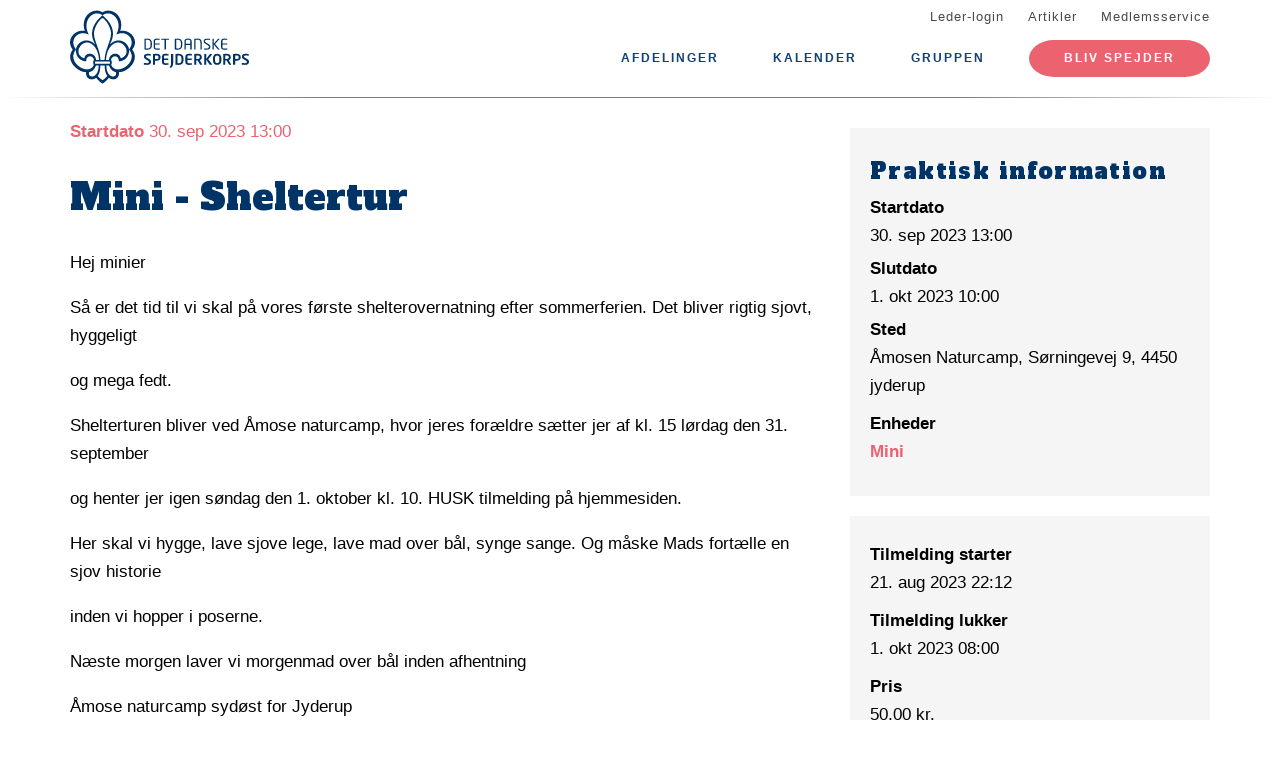

--- FILE ---
content_type: text/html; charset=UTF-8
request_url: https://skjoldungerne-lejre.dk/begivenhed/mini-sheltertur-1
body_size: 9607
content:
<!DOCTYPE html>
<html lang="da" dir="ltr" prefix="content: http://purl.org/rss/1.0/modules/content/  dc: http://purl.org/dc/terms/  foaf: http://xmlns.com/foaf/0.1/  og: http://ogp.me/ns#  rdfs: http://www.w3.org/2000/01/rdf-schema#  schema: http://schema.org/  sioc: http://rdfs.org/sioc/ns#  sioct: http://rdfs.org/sioc/types#  skos: http://www.w3.org/2004/02/skos/core#  xsd: http://www.w3.org/2001/XMLSchema# ">
  <head>
    <meta charset="utf-8" />
<meta name="description" content="Hej minierSå er det tid til vi skal på vores første shelterovernatning efter sommerferien. Det bliver rigtig sjovt, hyggeligtog mega fedt.Shelterturen bliver ved Åmose naturcamp, hvor jeres forældre sætter jer af kl. 15 lørdag den 31. septemberog henter jer igen søndag den 1. oktober kl. 10. HUSK tilmelding på hjemmesiden.Her skal vi hygge, lave sjove lege, lave mad over bål, synge sange. Og måske Mads fortælle en sjov historieinden vi hopper i poserne.Næste morgen laver vi morgenmad over bål inden afhentning" />
<link rel="canonical" href="https://skjoldungerne-lejre.dk/begivenhed/mini-sheltertur-1" />
<meta property="og:site_name" content="Skjoldungerne - Lejre Gruppe" />
<meta property="og:url" content="https://skjoldungerne-lejre.dk/begivenhed/mini-sheltertur-1" />
<meta property="og:title" content="Mini - Sheltertur" />
<meta property="og:description" content="Hej minierSå er det tid til vi skal på vores første shelterovernatning efter sommerferien. Det bliver rigtig sjovt, hyggeligtog mega fedt.Shelterturen bliver ved Åmose naturcamp, hvor jeres forældre sætter jer af kl. 15 lørdag den 31. septemberog henter jer igen søndag den 1. oktober kl. 10. HUSK tilmelding på hjemmesiden.Her skal vi hygge, lave sjove lege, lave mad over bål, synge sange. Og måske Mads fortælle en sjov historieinden vi hopper i poserne.Næste morgen laver vi morgenmad over bål inden afhentning" />
<meta name="twitter:card" content="summary" />
<meta name="twitter:title" content="Mini - Sheltertur" />
<meta name="twitter:description" content="Hej minierSå er det tid til vi skal på vores første shelterovernatning efter sommerferien. Det bliver rigtig sjovt, hyggeligtog mega fedt.Shelterturen bliver ved Åmose naturcamp, hvor jeres forældre sætter jer af kl. 15 lørdag den 31. septemberog henter jer igen søndag den 1. oktober kl. 10. HUSK tilmelding på hjemmesiden.Her skal vi hygge, lave sjove lege, lave mad over bål, synge sange. Og måske Mads fortælle en sjov historieinden vi hopper i poserne.Næste morgen laver vi morgenmad over bål inden afhentning" />
<meta name="Generator" content="Drupal 10 (https://www.drupal.org)" />
<meta name="MobileOptimized" content="width" />
<meta name="HandheldFriendly" content="true" />
<meta name="viewport" content="width=device-width, initial-scale=1.0" />
<script type="application/ld+json">{
    "@context": "https://schema.org",
    "@graph": [
        {
            "@type": "Event",
            "url": "https://skjoldungerne-lejre.dk/begivenhed/mini-sheltertur-1",
            "name": "Mini - Sheltertur",
            "description": "Hej minierSå er det tid til vi skal på vores første shelterovernatning efter sommerferien. Det bliver rigtig sjovt, hyggeligtog mega fedt.Shelterturen bliver ved Åmose naturcamp, hvor jeres forældre sætter jer af kl. 15 lørdag den 31. septemberog henter jer igen søndag den 1. oktober kl. 10. HUSK tilmelding på hjemmesiden.Her skal vi hygge, lave sjove lege, lave mad over bål, synge sange. Og måske Mads fortælle en sjov historieinden vi hopper i poserne.Næste morgen laver vi morgenmad over bål inden afhentning",
            "startDate": "2023-09-30T13:00:00+0200",
            "endDate": "2023-10-01T10:00:00+0200",
            "@id": "https://skjoldungerne-lejre.dk/node/649",
            "location": {
                "@type": "Place",
                "name": [
                    "Åmosen Naturcamp",
                    "Sørningevej 9",
                    "4450 jyderup"
                ],
                "address": {
                    "@type": "PostalAddress",
                    "streetAddress": [
                        "Åmosen Naturcamp",
                        "Sørningevej 9",
                        "4450 jyderup"
                    ]
                }
            },
            "performer": {
                "@type": "Organization",
                "name": "Skjoldungerne - Lejre Gruppe",
                "url": "https://skjoldungerne-lejre.dk/"
            }
        }
    ]
}</script>
<link rel="icon" href="/core/misc/favicon.ico" type="image/vnd.microsoft.icon" />
<link rel="alternate" hreflang="da" href="https://skjoldungerne-lejre.dk/begivenhed/mini-sheltertur-1" />

    <title>Mini - Sheltertur</title>
    <link rel="stylesheet" media="all" href="/assets/grp2622/css/css_it8gDK9P_GQgHpvElh6awJsKGcsjvB3ZEVFUbtTkA0Q.css?delta=0&amp;language=da&amp;theme=baloo&amp;include=eJxVjFEKgCAQRC9keaY1FzNcNxyD7PRZUdDPMPMGnqOkat2VQ51Z2EyJgNYRvi4MUGC8O6vvnxa2vmwrpZEW2n_Ax24MD8pahFI82KChstzqE8xBLdk" />
<link rel="stylesheet" media="all" href="/assets/grp2622/css/css_0vgD48dDME4P8-bXO2Ocgl6wITGC2qyoLIic9zMIcgQ.css?delta=1&amp;language=da&amp;theme=baloo&amp;include=eJxVjFEKgCAQRC9keaY1FzNcNxyD7PRZUdDPMPMGnqOkat2VQ51Z2EyJgNYRvi4MUGC8O6vvnxa2vmwrpZEW2n_Ax24MD8pahFI82KChstzqE8xBLdk" />

    <script type="application/json" data-drupal-selector="drupal-settings-json">{"path":{"baseUrl":"\/","pathPrefix":"","currentPath":"node\/649","currentPathIsAdmin":false,"isFront":false,"currentLanguage":"da"},"pluralDelimiter":"\u0003","suppressDeprecationErrors":true,"ajaxPageState":{"libraries":"eJx1jl0OAiEMBi_EhiMRwC_YUH5C6xo8vbgJPulLM53OQ4Pn1mz4zEPvKDAXW50dmdRE9iJzBYLNBSI-QfZe223d2sCiUTzTCyaNR-94IjicqCr2JKHAcNHXCGav1Kpjqvl_OpBIdPxMl46ZarJfdWxlZIqiXC-_Ae0LV-4","theme":"baloo","theme_token":null},"ajaxTrustedUrl":[],"gruppeweb_events":{"visible_cancellation_link":{"timestamps":{"start":1696071600}},"visible_registration_link":{"timestamps":{"start":1692648774,"end":1696140000}}},"user":{"uid":0,"permissionsHash":"b12c5774b09fcbe5a8044b200634b107b67a3ac3c4b5d76fff0d8d07d9106f70"}}</script>
<script src="/assets/grp2622/js/js_J0Z3Jz_ZXZrFYcGVkx-GcYTNebcGCLXN8sxq1QceWCE.js?scope=header&amp;delta=0&amp;language=da&amp;theme=baloo&amp;include=eJx1ykEOgCAMBdELSTgSoeQHG2ohUPH66kJXupnFy1CUWj3ddbZiw5L73hoOUMCE2vCTB5MgpKgJItG4ahDW8r92ZB7WP9eLU2HN_iX30AmkOTi1"></script>

          <link rel="apple-touch-icon" sizes="180x180" href="/themes/custom/baloo/assets/images/fav/apple-touch-icon.png">
    <link rel="icon" type="image/png" href="/themes/custom/baloo/assets/images/fav/favicon-32x32.png" sizes="32x32">
    <link rel="icon" type="image/png" href="/themes/custom/baloo/assets/images/fav/favicon-16x16.png" sizes="16x16">
    <link rel="manifest" href="/themes/custom/baloo/assets/images/fav/manifest.json">
    <link rel="mask-icon" href="/themes/custom/baloo/assets/images/fav/safari-pinned-tab.svg" color="#001360">
    <link rel="shortcut icon" href="/themes/custom/baloo/assets/images/fav/favicon.ico">
    <meta name="msapplication-config" content="/themes/custom/baloo/assets/images/fav/browserconfig.xml">
    <meta name="theme-color" content="#ffffff">
  </head>
  <body class="path-node page-node-type-event">
        <a href="#main-content" class="visually-hidden focusable skip-link">
      Gå til hovedindhold
    </a>
    
      <div class="dialog-off-canvas-main-canvas" data-off-canvas-main-canvas>
    
<div class="layout-container js-layout-container">
  <header role="navigation" class="header-fixed no-printing js-header">
    <div>
        <div class="region region-branding-top">
    <div class="container">
  <div class="branding-top">
          <a href="/" title="Hjem" rel="home" class="branding-top__link">
        <img src="/themes/custom/baloo/logo.svg" alt="Hjem" width="500px" height="210px" />
      </a>
      </div>
</div>


  </div>

          <div class="region region-top-menu right-aligned">
        <div class="container">
        <nav role="navigation" aria-labelledby="block-baloo-topmenu-menu" id="block-baloo-topmenu" class="block block-menu navigation menu--top-menu">
            
  <h2 class="visually-hidden" id="block-baloo-topmenu-menu">Top menu</h2>
  

        
<div class="top-menu">
  <ul class="top-menu__menu">
          <li  class="top-menu__menu-item">
        <a href="/login" data-drupal-link-system-path="login">Leder-login</a>
      </li>
          <li  class="top-menu__menu-item">
        <a href="/artikler" data-drupal-link-system-path="artikler">Artikler</a>
      </li>
          <li  class="top-menu__menu-item">
        <a href="https://medlem.dds.dk/">Medlemsservice</a>
      </li>
      </ul>
</div>

  </nav>

        </div>
    </div>

          <div class="region region-primary-menu">
        <div class="container">
          <nav role="navigation" aria-labelledby="block-baloo-main-menu-menu" id="block-baloo-main-menu" class="block block-menu navigation menu--main">
            
  <h2 class="visually-hidden" id="block-baloo-main-menu-menu">Main navigation</h2>
  

        

<div class="main-menu">
                
      <input type="checkbox" id="main-menu__toggle" class="main-menu__toggle-input" />
      <label for="main-menu__toggle" class="main-menu__toggle"></label>
      <ul class="main-menu__menu">
    
          
      <li class="main-menu__item is-expanded" tabindex="-1">
        <a href="/" data-drupal-link-system-path="&lt;front&gt;">Afdelinger</a>

                                <input type="checkbox" id="main-menu__sub-toggle--menu_link_content:a3bb5065-68b4-45f0-9c1f-09f29d77d0c0" class="main-menu__toggle-input" />
      <label for="main-menu__sub-toggle--menu_link_content:a3bb5065-68b4-45f0-9c1f-09f29d77d0c0" class="main-menu__sub-toggle"></label>
      <ul class="main-menu__sub-menu">

    
          
      <li class="main-menu__item" tabindex="-1">
        <a href="/familiespejder" data-drupal-link-system-path="node/3">Familiespejder (-6 år)</a>

              </li>
          
      <li class="main-menu__item" tabindex="-1">
        <a href="/mikroer" data-drupal-link-system-path="node/4">Mikroer (6-8 år)</a>

              </li>
          
      <li class="main-menu__item" tabindex="-1">
        <a href="/mini" data-drupal-link-system-path="node/5">Mini (8-10 år)</a>

              </li>
          
      <li class="main-menu__item" tabindex="-1">
        <a href="/junior" data-drupal-link-system-path="node/6">Junior (10-12 år)</a>

              </li>
          
      <li class="main-menu__item" tabindex="-1">
        <a href="/trop" data-drupal-link-system-path="node/9">Trop (12-15 år)</a>

              </li>
          
      <li class="main-menu__item" tabindex="-1">
        <a href="/foraeldrepatrulje" data-drupal-link-system-path="node/10">Forældrepatrulje </a>

              </li>
          
      <li class="main-menu__item" tabindex="-1">
        <a href="/stottegruppe" data-drupal-link-system-path="node/11">Støttegruppe </a>

              </li>
          
      <li class="main-menu__item" tabindex="-1">
        <a href="/klan" data-drupal-link-system-path="node/488">Klan </a>

              </li>
    
    
        </ul>

              </li>
          
      <li class="main-menu__item" tabindex="-1">
        <a href="/kalender" data-drupal-link-system-path="kalender">Kalender</a>

              </li>
          
      <li class="main-menu__item is-expanded" tabindex="-1">
        <a href="/" data-drupal-link-system-path="&lt;front&gt;">Gruppen</a>

                                <input type="checkbox" id="main-menu__sub-toggle--menu_link_content:3019d8f3-101d-448e-b8fe-b05f868f2c64" class="main-menu__toggle-input" />
      <label for="main-menu__sub-toggle--menu_link_content:3019d8f3-101d-448e-b8fe-b05f868f2c64" class="main-menu__sub-toggle"></label>
      <ul class="main-menu__sub-menu">

    
          
      <li class="main-menu__item" tabindex="-1">
        <a href="/gruppestyrelse" data-drupal-link-system-path="node/29">Gruppestyrelse</a>

              </li>
          
      <li class="main-menu__item" tabindex="-1">
        <a href="/ledere" data-drupal-link-system-path="node/28">Ledere</a>

              </li>
          
      <li class="main-menu__item" tabindex="-1">
        <a href="/priser" data-drupal-link-system-path="node/30">Priser</a>

              </li>
          
      <li class="main-menu__item" tabindex="-1">
        <a href="/arsplan">Årsplan</a>

              </li>
          
      <li class="main-menu__item" tabindex="-1">
        <a href="/skjoldungerne-lejre-gruppe" data-drupal-link-system-path="node/2">Om gruppen</a>

              </li>
          
      <li class="main-menu__item" tabindex="-1">
        <a href="https://skjoldungerne-lejre.dk/vores-stoetter">Vores støtter</a>

              </li>
          
      <li class="main-menu__item" tabindex="-1">
        <a href="/uniformen" data-drupal-link-system-path="node/581">Uniformen</a>

              </li>
    
    
        </ul>

              </li>
    
          <li class="main-menu__item main-menu__item--top-menu" tabindex="-1">

        <a href="/login" data-drupal-link-system-path="login">Leder-login</a>
      </li>
          <li class="main-menu__item main-menu__item--top-menu" tabindex="-1">

        <a href="/artikler" data-drupal-link-system-path="artikler">Artikler</a>
      </li>
          <li class="main-menu__item main-menu__item--top-menu" tabindex="-1">

        <a href="https://medlem.dds.dk/">Medlemsservice</a>
      </li>
    
          <li class="main-menu__cta main-menu__item" tabindex="-1">

        <a href="https://medlem.dds.dk/member/signup/2622">Bliv spejder</a>
      </li>
        </ul>

</div>


  </nav>

        </div>
    </div>

    </div>
  </header>

  <main role="main">
    <a id="main-content" tabindex="-1"></a>
    
    <div class="layout-highlighted">
        <div class="region region-highlighted">
    <div data-drupal-messages-fallback class="hidden"></div>

  </div>

    </div>
    <div class="layout-content ">
                <div class="region region-content">
    <div id="block-baloo-content" class="block block-system block-system-main-block">
  
    
      




<div class="container print-full-width">
  <section class="row">
    
    <article about="/begivenhed/mini-sheltertur-1" class="node node--type-event node--promoted node--view-mode-full col-md-8 print-full-width">
      
                  
              <div class="event__title-date">
      <strong>Startdato</strong> 30. sep 2023 13:00</div>

  <h1 class="page-title"><span class="field field--name-title field--type-string field--label-hidden">Mini - Sheltertur</span>
</h1>


      
            <div class="row">
        <div class="node__content col-md-12 print-full-width">
            
            <div class="field field--name-body field--type-text-with-summary field--label-hidden article-text field__item"><p>Hej minier</p><p>Så er det tid til vi skal på vores første shelterovernatning efter sommerferien. Det bliver rigtig sjovt, hyggeligt</p><p>og mega fedt.</p><p>Shelterturen bliver ved Åmose naturcamp, hvor jeres forældre sætter jer af kl. 15 lørdag den 31. september</p><p>og henter jer igen søndag den 1. oktober kl. 10. HUSK tilmelding på hjemmesiden.</p><p>Her skal vi hygge, lave sjove lege, lave mad over bål, synge sange. Og måske Mads fortælle en sjov historie</p><p>inden vi hopper i poserne.</p><p>Næste morgen laver vi morgenmad over bål inden afhentning</p><p>Åmose naturcamp sydøst for Jyderup</p><p>Sørningevej 9 Brokøb</p><p>4450 Jyderup</p><p><br></p><p>Pakkeliste, husk det kan godt blive koldt om natten</p><p> Sovepose og tæppe</p><p> Liggeunderlag</p><p> Tøj efter vejret, gerne en ekstra varm trøje</p><p> Hue og vanter</p><p> Ekstra sokker</p><p> Toiletgrej</p><p> Spisesæt</p><p> Sovebamse</p><p> Drikkedunk</p><p> Lommelygte</p><p>Medbring IKKE mobiltelefon eller slik</p><p>De bedste hilsner jeres miniledere Mads, Marie og Dorthe</p></div>
    
        </div>
        <div class="col-md-12">
                  </div>
      </div>
          </article>

        <aside class="col-md-4 no-printing article__sidebar article-text">
            <div class="box box--grey no-inline box--meta-info">
      <h2 class="box__heading">Praktisk information</h2>

              <div class="field__label">
          Startdato
        </div>
        <div class="field__item">
          30. sep 2023
          13:00
        </div>
      
              <div class="field__label">
          Slutdato
        </div>
        <div class="field__item">
          1. okt 2023
          10:00
        </div>
      
      
  <div class="field field--name-field-location field--type-string-long field--label-above">
    <div class="field__label">Sted</div>
              <div class="field__item">Åmosen Naturcamp, Sørningevej 9, 4450 jyderup</div>
          </div>

      
  <div class="field field--name-field-branches field--type-entity-reference field--label-above">
    <div class="field__label">Enheder</div>
          <div class="field__items">
              <div class="field__item"><a href="/mini" hreflang="da">Mini</a></div>
              </div>
      </div>

    </div>
  
      <div class="box box--grey no-inline box--meta-info">
              <div class="field field--type-decimal field--label-above">
          <div class="field__label">
            Tilmelding starter
          </div>
          <div class="field__item">
            21. aug 2023
            22:12
          </div>
        </div>
      
              <div class="field field--type-decimal field--label-above">
          <div class="field__label">
            Tilmelding lukker
          </div>
          <div class="field__item">
            1. okt 2023
            08:00
          </div>
        </div>
      
      
  <div class="field field--name-field-price field--type-decimal field--label-above">
    <div class="field__label">Pris</div>
              <div content="50.00" class="field__item">50,00 kr.</div>
          </div>


              <a class="link-button js-event-registration-link" target="_blank"
          href="https://medlem.dds.dk/event/id/48703/register?redirect_uri=https://skjoldungerne-lejre.dk/begivenhed/mini-sheltertur-1">
          <span>
            Tilmeld arrangement
          </span>
        </a>
      
      
      
    </div>
  
          </aside>
      </section>
</div>

  </div>

  </div>

                                                  
                  </div>

    
      </main>
  <footer role="contentinfo" class="footer no-printing">
    <div class="footer__top marine-lighter-background">
      <div class="container">
        <div class="row">
          
        </div>
      </div>
    </div>
    <div class="footer__bottom">
      <div class="container">
        <div class="row">
          <div class="col-md-3">
              <div class="footer__contact">
    <h3 class="footer__subtitle">
      Kontakt
    </h3>
          <div class="footer__address">
        
            <div class="field field--name-field-address field--type-address field--label-hidden field__item"><p class="address" translate="no"><span class="organization">Skjoldungerne - Lejre Gruppe</span><br>
<span class="address-line1">Jernbanevej 27</span><br>
<span class="postal-code">4330</span> <span class="locality">Hvalsø</span><br>
<span class="country">Danmark</span></p></div>
      
      </div>
              <div class="footer__phone">
        
            <div class="field field--name-field-telephone field--type-telephone field--label-hidden field__item"><a href="tel:+45-51-92-03-28">51 92 03 28</a></div>
      
      </div>
              <div class="footer__email">
        
            <div class="field field--name-field-email field--type-email field--label-hidden field__item"><a href="mailto:kasserer@skjoldungerne-lejre.dk">kasserer@skjoldungerne-lejre.dk</a></div>
      
      </div>
      </div>
          </div>
          <div class="col-md-6">
              <div class="footer__socials">
    <h3 class="footer__subtitle">
      Følg os på
    </h3>
    <div class="footer__socials-content">
                        <a class="footer__social footer__social--facebook" href="https://facebook.com/skjoldungerne" target="_blank" rel="noopener">
            <svg class="spejder-icon" id="facebook_icon" data-name="Facebook Icon" xmlns="http://www.w3.org/2000/svg" viewBox="0 0 60 60">
    <path class="cls-1" d="M41.6,6.51A22.4,22.4,0,0,0,38,5.76a32.49,32.49,0,0,0-4.31,0c-3.29.13-6.38,0.84-8.63,3.51a6.15,6.15,0,0,0-1.6,3.26c-0.16,1.45-.22,2.91-0.32,4.37-0.07,1.19-.13,2.39-0.2,3.67H19.55a1.13,1.13,0,0,0-1.26,1.08q-0.17,3.33-.2,6.66c0,0.84.35,1,1.16,1,1,0,2.07,0,3.3,0,0,2.72,0,5.24,0,7.75,0,3,0,5.9-.13,8.85-0.06,2.09-.18,4.92-0.34,7C22,54,22,54.24,23.2,54.36c1.74,0.17,3.5-.54,5.25-0.44a17.62,17.62,0,0,1,2.33.19,1.63,1.63,0,0,0,2.15-1.74c0-2.06,0-4.12,0-6.18,0.06-2.32.19-4.64,0.28-7,0.06-1.49.13-3,.16-4.47s0-3,0-4.55a0.73,0.73,0,0,1,.84-0.86q2.27,0,4.53,0A1,1,0,0,0,40,28.43c0.18-1.08.5-2.13,0.74-3.2,0.2-.87.4-1.74,0.53-2.62,0.07-.44.19-1-0.5-1.13A29.54,29.54,0,0,0,37.54,21c-1.45-.08-2.91,0-4.41,0,0.07-1.08.11-2,.21-2.95A3.56,3.56,0,0,1,35,15.25a6.9,6.9,0,0,1,4.73-1c1.07,0.13,1.51-.17,1.6-1.2,0-.34.07-0.68,0.12-1,0.21-1.44.36-2.9,0.66-4.32C42.23,7.08,42.17,6.66,41.6,6.51ZM40.65,9.14c-0.17,1.11-.28,2.24-0.43,3.35a5.82,5.82,0,0,1-.15.61,7.66,7.66,0,0,0-6.56,1.67A4,4,0,0,0,32.28,17,27.44,27.44,0,0,0,32,21.33c0,1,.27,1.16,1.26.93,2-.46,4,0,5.93.08A0.76,0.76,0,0,1,40,23.46c-0.42,1.51-.7,3.06-1.08,4.78-1.89,0-3.79,0-5.69,0a0.7,0.7,0,0,0-.86.81Q32.23,36.19,32,43.34c-0.08,3-.21,5.91-0.3,8.87,0,0.42-.13.67-0.57,0.66-2.53-.1-5.06.53-7.52,0.43,0-1.61,0-3.9,0-5.45,0-2,0-4.07,0-6.1,0-3.59-.12-7.19-0.18-10.78,0-.29,0-0.58,0-0.87a2.34,2.34,0,0,0,0-1.19,3.78,3.78,0,0,0-1.67-.75A22.29,22.29,0,0,0,19.22,28a3.74,3.74,0,0,1-.08-0.54c0-1.85,0-3.69,0-5.76,1.48,0.09,2.8.13,4.1,0.28a0.6,0.6,0,0,0,.8-0.59c0.12-.94.22-1.88,0.28-2.82a47.67,47.67,0,0,1,.35-5.7,8,8,0,0,1,1.67-3A7.52,7.52,0,0,1,31,7.28a17.13,17.13,0,0,1,8.06,0l0.15,0C40.93,7.47,40.91,7.47,40.65,9.14Z"/>
</svg>

          </a>
                                              <a class="footer__social footer__social--twitter" href="https://twitter.com/detdanskespejderkorps" target="_blank" rel="noopener">
            <svg class="spejder-icon" id="twitter_icon" data-name="Twitter Icon" xmlns="http://www.w3.org/2000/svg" viewBox="0 0 60 60">
    <path d="M55.71,13.57a1.6,1.6,0,0,0-.77.1l-1.71.39c0.47-.92.94-1.76,1.33-2.63a4.17,4.17,0,0,0,.15-1.17,3.52,3.52,0,0,0-1.19,0c-1.49.53-3,1.14-4.19,1.63-1.19-.75-2.24-1.42-3.3-2.07a7.85,7.85,0,0,0-4.22-1.24,17.83,17.83,0,0,0-4,.42,9.51,9.51,0,0,0-4.05,1.93,23.65,23.65,0,0,0-4.17,5.16,5.38,5.38,0,0,0-.6,2.14c-0.15,1-.17,2-0.26,3.15A19.65,19.65,0,0,1,26,21c-1.73-.49-3.43-1.09-5.13-1.67a8.27,8.27,0,0,1-2.4-.91c-1.78-1.36-3.8-2.32-5.55-3.76-1.53-1.25-2.7-2.78-4.14-4.09-0.66-.6-1.13-0.69-1.44.16C6.39,13.28,5.44,15.83,6,18.65c0.28,1.41.48,2.77,1.69,3.76a5.16,5.16,0,0,1,.82,1.18l-0.11.21-1.68-.42c-0.57-.14-0.92.17-0.78,0.68,0.43,1.48.76,3,1.33,4.42s1.34,3.13,3,4c0.63,0.34,1.21.79,1.81,1.19a12.31,12.31,0,0,1-1.66-.15,1.13,1.13,0,0,0-.88.43,4.26,4.26,0,0,0,.19,1.82,8.92,8.92,0,0,0,2.92,4.08,52.31,52.31,0,0,0,4.88,2.85,11.33,11.33,0,0,1-4.55,2,33.54,33.54,0,0,1-7.89,1,0.9,0.9,0,0,0-.65.47C4,47,4.11,47.31,5,47.65a52.94,52.94,0,0,0,5.59,1.85c2.59,0.64,5.22,1.15,7.85,1.6,1.48,0.25,3,.21,4.51.42a12.87,12.87,0,0,0,5.42-.87,28.41,28.41,0,0,0,4.12-1.44A28.11,28.11,0,0,0,36,47c1.56-1,3.13-2.07,4.62-3.2a13.26,13.26,0,0,0,1.85-2c0.78-.91,1.59-1.81,2.3-2.78a60.88,60.88,0,0,0,3.62-5.25,17.25,17.25,0,0,0,2-5.92c0.24-1.43.64-2.84,1-4.26,0.22-1,.4-2,0.65-3a2.94,2.94,0,0,1,.55-1.26c1.29-1.39,2.66-2.71,3.95-4.1a1.28,1.28,0,0,0,.34-1.07A2.2,2.2,0,0,0,55.71,13.57Zm-3.16,4.25a8.18,8.18,0,0,0-1.2,1.09,5.88,5.88,0,0,0-.66,1.83c-0.52,2.43-1,4.86-1.47,7.3a21.44,21.44,0,0,1-2.79,7A35.38,35.38,0,0,1,42.63,40a26,26,0,0,1-2.9,3.27A44,44,0,0,1,32.41,48a18.88,18.88,0,0,1-9,2.17,38.74,38.74,0,0,1-11.89-1.67c-1.41-.43-2.86-0.74-4.28-1.14a4.57,4.57,0,0,1-.89-0.48c1.76-.3,3.4-0.64,5.06-0.84a18.15,18.15,0,0,0,6.68-2.27,9.3,9.3,0,0,0,1.19-.77,0.78,0.78,0,0,0-.17-1.43,3.36,3.36,0,0,0-.9-0.29A10.25,10.25,0,0,1,13,38.71a14.07,14.07,0,0,1-2.26-3.24c-0.34-.55.11-0.73,0.58-0.76,0.87,0,1.75,0,2.61-.12a1.08,1.08,0,0,0,.76-0.68,1.16,1.16,0,0,0-.61-0.79,23.65,23.65,0,0,1-3.68-2,8.41,8.41,0,0,1-2.07-3,18,18,0,0,1-.85-3.3c0.75,0,1.42,0,2.08,0a2.75,2.75,0,0,0,.91-0.1c0.34-.13.46-0.38,0.15-0.73C9.79,23.1,9,22.13,8.12,21.17S7.28,18.9,7,17.71c-0.41-2.07.57-3.88,1.08-6.06C8.84,12.38,9.45,13,10,13.6c0.38,0.39.7,0.84,1.11,1.2a12,12,0,0,0,2.43,2c2.05,1,3.63,2.81,6,3.34,1.46,0.33,2.83,1.06,4.27,1.5,1.16,0.35,2.37.54,3.57,0.78,0.53,0.11,1.08.16,1.6,0.31,0.73,0.2,1,.06,1-0.68,0.06-1.32,0-2.66.19-4A4.42,4.42,0,0,1,31,16.13a38.57,38.57,0,0,1,2.83-3.58,8.06,8.06,0,0,1,4.91-2.46,21.31,21.31,0,0,1,2.45-.31,8.44,8.44,0,0,1,6.29,2.35c1.26,1.22,2.26,1,3.53.37,0.55-.27,1.16-0.43,2-0.72a9,9,0,0,1-1.74,2.44,3.24,3.24,0,0,0-.64.67,1,1,0,0,0,.07.8,0.8,0.8,0,0,0,.7.2c1.15-.27,2.29-0.6,3.44-0.9L55,15.21C54.15,16.08,53.37,17,52.55,17.82Z"/>
</svg>

          </a>
                                <a class="footer__social footer__social--youtube" href="https://youtube.com/channel/UCtdqZNRYi3bXPvoHjHXol_g" target="_blank" rel="noopener">
            <svg class="spejder-icon" data-name="Youtube Icon" id="youtube_icon" viewbox="0 0 60 60" xmlns="http://www.w3.org/2000/svg">
    <path d="M53.93,26.7c0.23-2.3-.46-4.45-0.85-6.64a22.82,22.82,0,0,0-.78-2.72,1.21,1.21,0,0,0-.3-0.49c-0.44-.43-0.88-0.86-1.35-1.24a5.77,5.77,0,0,0-1.32-.87,19.14,19.14,0,0,0-5.4-1.13c-0.87-.09-1.71-0.45-2.58-0.5C39.63,13,37.9,13,36.18,13s-3.16-.06-4.75-0.06-3.27,0-4.9.05c-2,0-4,0-6,0-1.7-.05-3.41.51-5.11-0.09a1.07,1.07,0,0,0-.57.1,27.75,27.75,0,0,1-2.73.8,5.41,5.41,0,0,0-3.54,1.82,16.74,16.74,0,0,0-1.21,1.47A10.91,10.91,0,0,0,6,19.7c-0.7,2.51-.59,5.13-0.73,7.7-0.16,3.08,0,6.17,0,9.59,0.08,1.06.11,2.47,0.33,3.84a11.36,11.36,0,0,0,1,3.37c1.17,2.28,3.39,3.06,5.74,3.44a21.74,21.74,0,0,0,2.22-.09c2.53,0.13,5.06.33,7.6,0.46,3.56,0.18,7.12.34,10.69,0.49,1.32,0.06,2.64.13,3.95,0.08,2-.07,4.05-0.16,6.06-0.38s4.06-.55,6.07-0.94a4.14,4.14,0,0,0,2.05-.94,18.3,18.3,0,0,0,1.76-2.52,5.79,5.79,0,0,0,1.17-3.11c0.07-1.5.12-3,.14-4.51,0-1.66,0-3.33,0-5A41.37,41.37,0,0,1,53.93,26.7Zm-2.7,17.91a3.91,3.91,0,0,1-2.66,1.62c-1.6.22-3.17,0.65-4.76,0.87-2.31.31-4.63,0.52-6.95,0.77l0-.41c-2.86,0-5.73,0-8.59,0-1.64,0-3.27-.29-4.91-0.4-2.54-.17-5.08-0.26-7.62-0.45-1.26-.09-2.51-0.33-3.77-0.47-0.3,0-.63.11-0.92,0-1.41-.3-3.65-1.57-3.9-3.49C7,41.89,6.6,41.13,6.54,40.35c-0.12-1.71-.1-3.43-0.14-5.14-0.05-2.28-.21-4.56-0.13-6.83,0.09-2.59.34-5.18,0.63-7.75a5.31,5.31,0,0,1,.89-2.14,7.56,7.56,0,0,1,4.41-3.71,14.18,14.18,0,0,1,4.07-.64c2.13,0,4.26-.08,6.39-0.12,2.91-.06,5.81-0.13,8.72-0.14,1.37,0,2.73.15,4.1,0.21a8.13,8.13,0,0,0,1-.09,24.31,24.31,0,0,1,6.89.62c1.3,0.26,2.63.39,3.95,0.59a6.14,6.14,0,0,1,3.35,1.86,0.59,0.59,0,0,1,.12.18,22.87,22.87,0,0,1,1.66,4.56,26.32,26.32,0,0,1,.46,5.6c0,3.45.19,6.91,0.26,10.36A10.31,10.31,0,0,1,51.23,44.62Z"/>
    <path d="M39.38,28.26c-1.26-.84-2.56-1.63-3.85-2.42-1.68-1-3.39-2-5.07-3-1-.6-1.91-1.28-2.92-1.82a7.9,7.9,0,0,1-1.71-1.11,1.21,1.21,0,0,0-2,.89c0,0.36-.11.72-0.14,1.09-0.21,2.34-.46,4.67-0.6,7-0.09,1.61,0,3.23,0,4.85s0,3.16,0,4.74h-0.2c0,2,1,2.62,2.78,1.63,0.87-.49,1.77-0.94,2.63-1.46,1.9-1.15,3.78-2.35,5.68-3.49,1.75-1,3.27-2.44,5.22-3.22C41,31.22,41,29.35,39.38,28.26Zm-0.94,2.81c-0.87.48-1.79,0.88-2.63,1.4-1.75,1.08-3.45,2.23-5.19,3.31S27,38,25.22,39a5.07,5.07,0,0,1-1.07.32c0.08-6.3-.47-12.47.86-18.73,0.45,0.39.81,0.75,1.21,1a14,14,0,0,0,1.29.73c0.26,0.14.53,0.26,0.77,0.42C30.21,24,32.11,25.3,34,26.51c1.5,0.94,3.05,1.82,4.55,2.77a6.54,6.54,0,0,1,1,1C39.15,30.6,38.81,30.87,38.44,31.08Z"/>
</svg>

          </a>
                  </div>
  </div>
                          <div class="footer__cookie-link">
    <a href="/cookiepolitik">Læs vores cookiepolitik her</a>
  </div>
          </div>
          <div class="col-md-3">
            <div class="footer__logo">
  <h3 class="footer__subtitle">
    En del af
  </h3>
  <div class="footer__logo-image">
    <a href="https://dds.dk/" target="_blank" rel="noopener">
      <img src="/themes/custom/baloo/logo.svg" alt="Det Danske Spejderkorps logo" width="170px" height="70px" />
    </a>
  </div>
</div>
          </div>
        </div>
      </div>
    </div>
  </footer>
</div>

  </div>

    
    <script src="/assets/grp2622/js/js_oCQQhHS2Qr01u7xZrT4w6PTZMafrHmyCaPQ_Z0iKhSE.js?scope=footer&amp;delta=0&amp;language=da&amp;theme=baloo&amp;include=eJx1ykEOgCAMBdELSTgSoeQHG2ohUPH66kJXupnFy1CUWj3ddbZiw5L73hoOUMCE2vCTB5MgpKgJItG4ahDW8r92ZB7WP9eLU2HN_iX30AmkOTi1"></script>

  </body>
</html>
